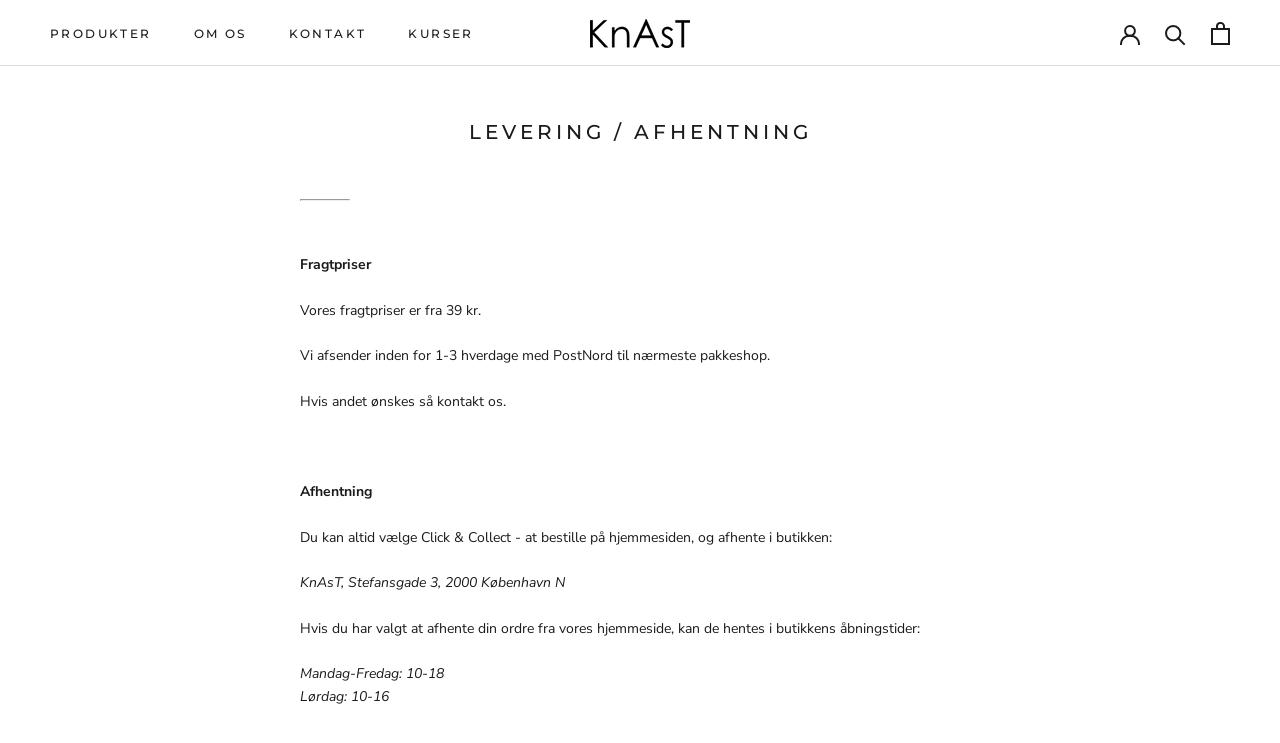

--- FILE ---
content_type: text/javascript
request_url: https://knastkbh.dk/cdn/shop/t/3/assets/custom.js?v=183944157590872491501652958401
body_size: -656
content:
//# sourceMappingURL=/cdn/shop/t/3/assets/custom.js.map?v=183944157590872491501652958401
